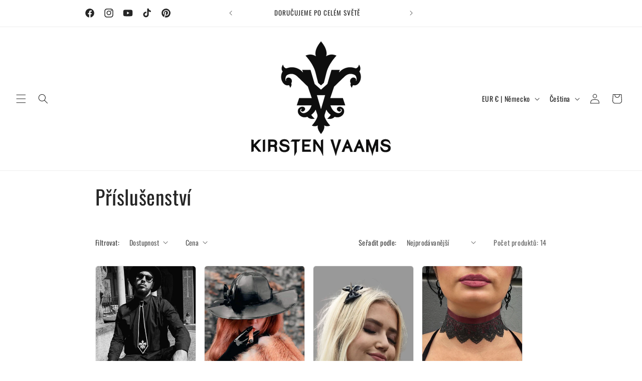

--- FILE ---
content_type: text/html; charset=UTF-8
request_url: https://dev.younet.network/infiniteoption/jxGetCustomVariantId/85377
body_size: 205
content:
 49129922593095

--- FILE ---
content_type: text/javascript
request_url: https://cdn.shopify.com/s/files/1/0408/8014/4540/t/12/assets/clever_adwords_global_tag.js?v=1722265703&shop=kirstenvaams.myshopify.com
body_size: -393
content:
function getScript(source,callback){var script=document.createElement("script"),prior=document.getElementsByTagName("script")[0];script.async=1,script.onload=script.onreadystatechange=function(_,isAbort){(isAbort||!script.readyState||/loaded|complete/.test(script.readyState))&&(script.onload=script.onreadystatechange=null,script=void 0,!isAbort&&callback&&setTimeout(callback,0))},script.src=source,prior.parentNode.insertBefore(script,prior)}getScript("https://www.googletagmanager.com/gtag/js?id=AW-10856723848",function(){window.dataLayer=window.dataLayer||[];function gtag(){dataLayer.push(arguments)}gtag("js",new Date),gtag("config","AW-10856723848")});
//# sourceMappingURL=/s/files/1/0408/8014/4540/t/12/assets/clever_adwords_global_tag.js.map?shop=kirstenvaams.myshopify.com&v=1722265703
